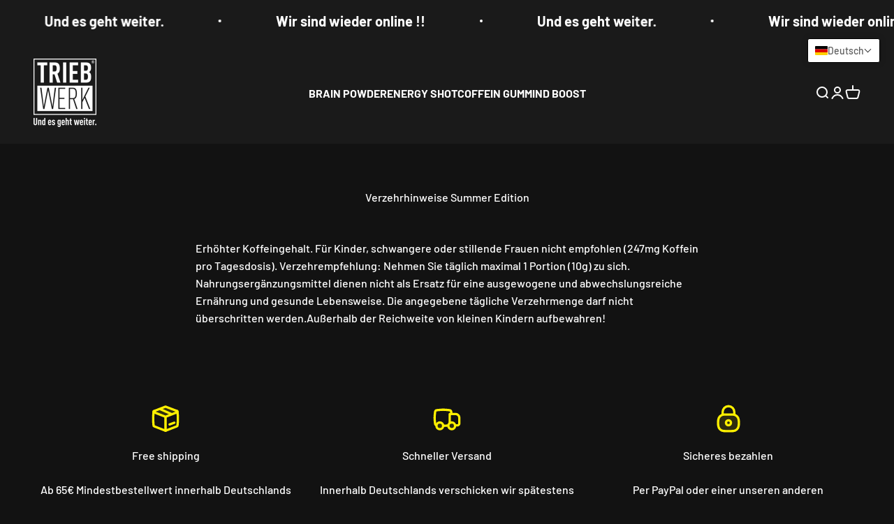

--- FILE ---
content_type: text/html; charset=UTF-8
request_url: https://www.stilyoapps.com/reconvert/reconvert_script_tags.php?shop=triebwerk-energy.myshopify.com&store_client_id=NjcwMjY0NjhiYzg0OGYwMGZiM2YyNzIxOTk4NThkYmYuMTM1YTkxZmE5NDdmMjdkYjIyMWUzODJhMjQ5ZTJkNTM%3D
body_size: -2
content:
{"result":"success","security_token":"$2y$10$R0zFBSuOWEoi2W27ehcnouXQT5UGYOVkYObZXe1vHVhzOvqsDKOkq"}

--- FILE ---
content_type: text/html; charset=UTF-8
request_url: https://www.stilyoapps.com/reconvert/reconvert_script_tags.php?shop=triebwerk-energy.myshopify.com&store_client_id=NjcwMjY0NjhiYzg0OGYwMGZiM2YyNzIxOTk4NThkYmYuMTM1YTkxZmE5NDdmMjdkYjIyMWUzODJhMjQ5ZTJkNTM%3D
body_size: 1
content:
{"result":"success","security_token":"$2y$10$dc6fqbaHQ\/KqzNEcsfFcmeHq8MSr\/YXcO86HuZ\/9Zl77tFzUJ\/Fsa"}